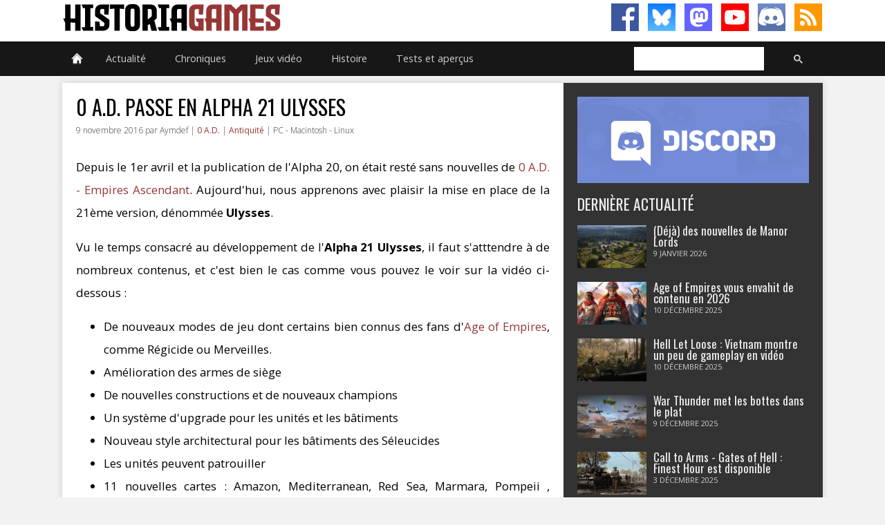

--- FILE ---
content_type: text/html; charset=UTF-8
request_url: https://www.histogames.com/HTML/news/2016/novembre/005-0-ad-passe-en-alpha-21-ulysses.php
body_size: 12643
content:
<!DOCTYPE HTML>
<html lang="fr"><!-- InstanceBegin template="/Templates/modele_news.dwt.php" codeOutsideHTMLIsLocked="false" -->
<head>
<!-- Matomo -->
<script>
  var _paq = window._paq = window._paq || [];
  /* tracker methods like "setCustomDimension" should be called before "trackPageView" */
  _paq.push(['trackPageView']);
  _paq.push(['enableLinkTracking']);
  (function() {
    var u="//www.histogames.com/analytics/";
    _paq.push(['setTrackerUrl', u+'matomo.php']);
    _paq.push(['setSiteId', '1']);
    var d=document, g=d.createElement('script'), s=d.getElementsByTagName('script')[0];
    g.async=true; g.src=u+'matomo.js'; s.parentNode.insertBefore(g,s);
  })();
</script>
<!-- End Matomo Code -->
<!-- InstanceBeginEditable name="doctitle" -->
<title>HistoriaGames - Actualité - 0 A.D. passe en Alpha 21 Ulysses</title>
<!-- InstanceEndEditable -->
<meta charset="utf-8">
<meta name="viewport" id="meta-viewport" content="width=device-width, initial-scale=1.0">
<meta name="theme-color" content="#983635">
<meta name="keywords" content="">
<meta name="robots" content="index, follow, max-snippet:-1" />
<meta name="google-site-verification" content="GPgjq1XrJiWO2bmiT5apmlhd3nea7RQZCFUFNkSVYSw">
<meta property="fb:app_id" content="247837565330417">
<meta property="fb:admins" content="100002571899224">
<meta property="fb:pages" content="331336703546920" />
<meta property="og:site_name" content="HistoriaGames.com">
<meta property="og:type" content="website">
<link rel="shortcut icon" type="image/x-icon" href="/favicon-v2.ico" />
<link rel="icon" type="image/png" sizes="16x16" href="/favicon-v2-16x16.png">
<link rel="icon" type="image/png" sizes="32x32" href="/favicon-v2-32x32.png">
<link rel="icon" type="image/png" sizes="96x96" href="/favicon-v2-96x96.png">
<meta name="twitter:site" content="@HistoriaGames">
<link rel="alternate" type="application/rss+xml" title="HistoriaGames (RSS)" href="https://www.histogames.com/news.xml">
<link href="../../../../css/version-2.0/main.css" rel="stylesheet" type="text/css">

<!-- InstanceBeginEditable name="head" -->
<meta name="description" content="Depuis le 1er avril et la publication de l'Alpha 20, on était resté sans nouvelles de 0 A.D. - Empires Ascendant. Aujourd'hui, nous apprenons avec plaisir la mise en place de la 21ème version, dénommée Ulysses."/>
<meta property="og:description" content="Depuis le 1er avril et la publication de l'Alpha 20, on était resté sans nouvelles de 0 A.D. - Empires Ascendant. Aujourd'hui, nous apprenons avec plaisir la mise en place de la 21ème version, dénommée Ulysses."/>
<meta property="og:type" content="game"/>
<meta property="og:site_name" content="HistoriaGames.com"/>
<meta property="fb:admins" content="100002571899224"/>
<meta property="fb:app_id" content="247837565330417"/>
<meta property="og:title" content="0 A.D passe en Alpha 21 Ulysses"/>
<meta property="og:url" content="http://www.histogames.com/HTML/news/2016/novembre/005-0-ad-passe-en-alpha-21-ulysses.php"/>
<meta property="og:image" content="http://www.histogames.com/images/news/novembre2016/005/big.jpg"/>
<!-- InstanceEndEditable -->
<script>
function MM_goToURL() { //v3.0
  var i, args=MM_goToURL.arguments; document.MM_returnValue = false;
  for (i=0; i<(args.length-1); i+=2) eval(args[i]+".location='"+args[i+1]+"'");
}
</script>
<!-- InstanceParam name="big-image" type="boolean" value="true" -->
</head>

<body>
<script>
function MM_goToURL() { //v3.0
  var i, args=MM_goToURL.arguments; document.MM_returnValue = false;
  for (i=0; i<(args.length-1); i+=2) eval(args[i]+".location='"+args[i+1]+"'");
}
</script>

<div id="header">
  <div id="header-content">
    <div id="title_header">
      <h1 onClick="MM_goToURL('parent','https://www.histogames.com/index.php');return document.MM_returnValue">HistoriaGames, le site sur les jeux vidéo historiques</h1>
    </div>
    <div class="subscribe-rs">
      <ul>
        <li><a class="facebook" href="https://www.facebook.com/HistoriaGames/" target="_blank"></a></li>
        <li><a class="bluesky" href="https://bsky.app/profile/historiagames.bsky.social" target="_blank"></a></li>
        <li><a class="mastodon" rel="me" href="https://piaille.fr/@HistoriaGames" target="_blank"></a></li>
        <li><a class="youtube" href="https://www.youtube.com/channel/UClIkyxpvtPJnJsL-LjMvDJg?sub_confirmation=1" target="_blank"></a></li>
        <li><a class="discord" href="https://discord.gg/tGDny2hxyN" target="_blank"></a></li>
        <li><a class="rss" href="https://www.histogames.com/news.xml" target="_blank"></a></li>
      </ul>
    </div>
  </div>
</div>
<div id="top">
  <nav id="topmenu">
    <ul id="menu">
      <li><a href="https://www.histogames.com/index.php" class="drop menu_accueil"></a><!-- Begin Home Item -->
        
        <div class="dropdown_2columns bloc_accueil"><!-- Begin 2 columns container -->
          
          <div class="col_2">
            <h3>Bienvenue sur HistoriaGames !</h3>
          </div>
          <div class="col_2">
            <p>HistoriaGames a pour mission : vous aider à trouver les jeux vidéo selon votre période historique préférée, référencer tous les jeux vidéo historiques, rassembler une communauté autour du thème de l'Histoire et des jeux vidéo, tester la plupart des jeux vidéo historiques, traiter l'Histoire à travers les jeux vidéo.</p>
          </div>
          <div class="col_2">
            <h4>Recrutement</h4>
          </div>
          <div class="col_1"><img src="https://www.histogames.com/images/thumb-recrutement.jpg" alt="Recrutement d'HistoriaGames" width="150" height="62" title="Recrutement d'HistoriaGames" /></div>
          <div class="col_1 recruit">
            <p>Si vous souhaitez participer à l'aventure d'HistoriaGames, <a href="https://www.histogames.com/HTML/recrutement.php">rendez-vous sur notre page de recrutement !</a></p>
          </div>
        </div>
        <!-- End 2 columns container --> 
        
      </li>
      <!-- End Home Item -->
      
      <li><a href="https://www.histogames.com/HTML/actualite.php" class="drop">Actualité</a>
        <div class="dropdown_5columns bloc_article">
          <div class="col_5">
            <h3>Actualité des jeux vidéos, films, séries, documentaires et livres historiques</h3>
          </div>
          <div class="col_1 article">
            <h4>Actus des Jeux vidéo historiques</h4>
            <ul>
              <li><a href="https://www.histogames.com/HTML/news/sorties.php" class="">Dernières sorties</a></li>
              <li><a href="https://www.histogames.com/HTML/news/type/annonce.php">Annonces</a></li>
              <li><a href="https://www.histogames.com/HTML/news/type/information.php">Informations</a></li>
              <li><a href="https://www.histogames.com/HTML/news/type/interview.php">Interviews</a></li>
              <li><a href="https://www.histogames.com/HTML/news/type/financement.php">Financement participatif</a></li>
              <li><a href="https://www.histogames.com/HTML/news/type/video.php">Vidéos et images</a></li>
              <li><a href="https://www.histogames.com/HTML/news/type/beta.php">Béta</a></li>
              <li><a href="https://www.histogames.com/HTML/news/type/patch.php">Patchs</a></li>
            </ul>
          </div>
          <div class="col_1 article membre">
            <h4>Membres</h4>
            <ul>
              <li><a href="https://www.histogames.com/HTML/membres/aymdef.php">Aymdef</a></li>
              <li><a href="https://www.histogames.com/HTML/membres/witz.php">Witz</a></li>
              <li><a href="https://www.histogames.com/HTML/membres/cernunnos.php">Cernunnos</a></li>
              <li><a href="https://www.histogames.com/HTML/membres/ralta.php">Ralta</a></li>
            </ul>
          </div>
          <div class="col_1 article">
            <h4>Audiovisuel</h4>
            <ul>
              <li><a href="https://www.histogames.com/HTML/news/type/film.php">Actus des Films historiques</a></li>
              <li><a href="https://www.histogames.com/HTML/news/type/serie.php">Actus des Séries télévisées historiques</a></li>
              <li><a href="https://www.histogames.com/HTML/news/type/documentaire.php">Actus des Documentaires sur l'Histoire</a></li>
              <li><a href="https://www.histogames.com/HTML/audiovisuel/films-historiques.php">Critique et analyse de films historiques</a></li>
              <li><a href="https://www.histogames.com/HTML/audiovisuel/series-historiques.php">Critique et analyse des séries historiques</a></li>
            </ul>
          </div>
          <div class="col_1 article">
            <h4>Littérature</h4>
            <ul>
              <li><a href="https://www.histogames.com/HTML/news/type/litterature.php">Actus des Livres sur l'Histoire</a></li>
              <li><a href="https://www.histogames.com/HTML/litterature/critiques.php">Critique de livres sur l'Histoire</a></li>
            </ul>
          </div>
          <div class="col_1 article">
            <h4>HistoriaGames</h4>
            <ul>
              <li><a href="https://www.histogames.com/HTML/news/type/historiagames.php" class="">Actualité du site et des partenaires</a></li>
              <li><a href="https://www.histogames.com/HTML/news/type/concours.php" class="">Concours</a></li>
            </ul>
          </div>
          <div class="col_5">
            <h3>Nos dernières news</h3>
          </div>
          <div class="col_1 bloc_actus">
            <div class="actus" onClick="MM_goToURL('parent','https://www.histogames.com/HTML/chronique/au-coin-du-mod/030-janvier-2026.php');return document.MM_returnValue"><h4 class="titre_actus"><a href="https://www.histogames.com/HTML/chronique/au-coin-du-mod/030-janvier-2026.php">Au coin du mod n°30 - Janvier 2026</a></h4><p class="text_news black_box">Nous vous présentons chaque mois trois mods de jeux qui permettent d'en améliorer notablement le gameplay, d'ajouter du contenu, ou tout simplement d'en modifier une partie, et dont il serait dommage de passer à côté.</p></div><div class="actus" onClick="MM_goToURL('parent','https://www.histogames.com/HTML/news/2026/janvier/03-du-gameplay-pour-le-remaster-de-corsairs.php');return document.MM_returnValue"><h4 class="titre_actus"><a href="https://www.histogames.com/HTML/news/2026/janvier/03-du-gameplay-pour-le-remaster-de-corsairs.php">Du gameplay pour le remaster de Corsairs</a></h4><p class="text_news black_box">Nous l’annoncions récemment dans nos colonnes, Microïds s’est piqué de sortir très prochainement un remaster de l’excellent Corsairs, qu’ils avaient publié en 1999.</p></div><div class="actus" onClick="MM_goToURL('parent','https://www.histogames.com/HTML/news/2026/janvier/02-strategos-attendu-le-20-janvier.php');return document.MM_returnValue"><h4 class="titre_actus"><a href="https://www.histogames.com/HTML/news/2026/janvier/02-strategos-attendu-le-20-janvier.php">Strategos attendu le 20 janvier</a></h4><p class="text_news black_box">Strategos, le jeu de stratégie en temps réel axé sur les guerres à grande échelle de l’Antiquité, sera lancé en accès anticipé le 20 janvier.</p></div><div class="actus" onClick="MM_goToURL('parent','https://www.histogames.com/HTML/news/2026/janvier/01-deja-des-nouvelles-de-manor-lords.php');return document.MM_returnValue"><h4 class="titre_actus"><a href="https://www.histogames.com/HTML/news/2026/janvier/01-deja-des-nouvelles-de-manor-lords.php">(Déjà) des nouvelles de Manor Lords</a></h4><p class="text_news black_box">Slavic Magic, le développeur du city builder médiéval ultime Manor Lords, avait terminé l'année en beauté en sortant ENFIN sa mise à jour tant attendue.</p></div><div class="actus" onClick="MM_goToURL('parent','https://www.histogames.com/HTML/chronique/au-coin-du-mod/029-decembre-2025.php');return document.MM_returnValue"><h4 class="titre_actus"><a href="https://www.histogames.com/HTML/chronique/au-coin-du-mod/029-decembre-2025.php">Au coin du mod n°29 - Décembre 2025</a></h4><p class="text_news black_box">Nous vous présentons chaque mois trois mods de jeux qui permettent d'en améliorer notablement le gameplay, d'ajouter du contenu, ou tout simplement d'en modifier une partie, et dont il serait dommage de passer à côté.</p></div>          </div>
        </div>
      </li>
      <li><a href="https://www.histogames.com/HTML/chronique.php" class="drop">Chroniques</a>
        <div class="dropdown_5columns bloc_chronique">
          <div class="col_5">
            <h3>Nos chroniques</h3>
          </div>
          <div class="col_1 article">
            <h4>Sur les jeux vidéo historiques</h4>
            <ul>
              <li><a href="https://www.histogames.com/HTML/chronique/chroniques-des-trois-royaumes/chapitre-001.php">Chronique des Trois Royaumes</a></li>
              <li><a href="https://www.histogames.com/HTML/chronique/a-la-decouverte.php">&Agrave; la découverte de...</a></li>
              <li><a href="https://www.histogames.com/HTML/chronique/l-histoire-sur-un-plateau.php">L'Histoire sur un plateau</a></li>
              <li><a href="https://www.histogames.com/HTML/chronique/les-guides-de-historiagames.php">Les guides d'HistoriaGames</a></li>
            </ul>
          </div>
          <div class="col_1 article">
            <h4>Sur l'Histoire</h4>
            <ul>
              <li><a href="https://www.histogames.com/HTML/chronique/l-histoire-en-bulles.php">L'Histoire en bulles</a></li>
              <li><a href="https://www.histogames.com/HTML/chronique/curiosites-historiques.php">Curiosités historiques</a></li>
              <li><a href="https://www.histogames.com/HTML/chronique/historiarecords.php">HistoriaRecords</a></li>
              <li><a href="https://www.histogames.com/HTML/chronique/analyse-d-une-oeuvre.php">Analyse d'une oeuvre</a></li>
            </ul>
          </div>
          <div class="col_1 article">
            <h4>Nos Let's Play</h4>
            <ul>
              <li><a href="https://www.histogames.com/HTML/chronique/hammer-et-l-empire.php">Mount and Blade : Warband</a></li>
              <li><a href="https://www.histogames.com/HTML/chronique/renovatio-imperii.php">Europa Universalis IV</a></li>
              <li><a href="https://www.histogames.com/HTML/inventaire/fiche/serie/hearts-of-iron/hearts-of-iron-4/lets-play.php">Hearts of Iron IV</a></li>
            </ul>
          </div>
          <div class="col_5">
            <h3>Nos dernières chroniques</h3>
          </div>
          <div class="col_1 bloc_actus">
            <div class="actus" onClick="MM_goToURL('parent','https://www.histogames.com/HTML/chronique/au-coin-du-mod/030-janvier-2026.php');return document.MM_returnValue"><h4 class="titre_actus"><a href="https://www.histogames.com/HTML/chronique/au-coin-du-mod/030-janvier-2026.php">Au coin du mod n°30 - Janvier 2026</a></h4><p class="text_news black_box">Nous vous présentons chaque mois trois mods de jeux qui permettent d'en améliorer notablement le gameplay, d'ajouter du contenu, ou tout simplement d'en modifier une partie, et dont il serait dommage de passer à côté.</p></div><div class="actus" onClick="MM_goToURL('parent','https://www.histogames.com/HTML/chronique/au-coin-du-mod/029-decembre-2025.php');return document.MM_returnValue"><h4 class="titre_actus"><a href="https://www.histogames.com/HTML/chronique/au-coin-du-mod/029-decembre-2025.php">Au coin du mod n°29 - Décembre 2025</a></h4><p class="text_news black_box">Nous vous présentons chaque mois trois mods de jeux qui permettent d'en améliorer notablement le gameplay, d'ajouter du contenu, ou tout simplement d'en modifier une partie, et dont il serait dommage de passer à côté.</p></div><div class="actus" onClick="MM_goToURL('parent','https://www.histogames.com/HTML/chronique/au-coin-du-mod/028-novembre-2025.php');return document.MM_returnValue"><h4 class="titre_actus"><a href="https://www.histogames.com/HTML/chronique/au-coin-du-mod/028-novembre-2025.php">Au coin du mod n°28 - Novembre 2025</a></h4><p class="text_news black_box">Nous vous présentons chaque mois trois mods de jeux qui permettent d'en améliorer notablement le gameplay, d'ajouter du contenu, ou tout simplement d'en modifier une partie, et dont il serait dommage de passer à côté.</p></div><div class="actus" onClick="MM_goToURL('parent','https://www.histogames.com/HTML/chronique/au-coin-du-mod/027-octobre-2025.php');return document.MM_returnValue"><h4 class="titre_actus"><a href="https://www.histogames.com/HTML/chronique/au-coin-du-mod/027-octobre-2025.php">Au coin du mod n°27 - Octobre 2025</a></h4><p class="text_news black_box">Nous vous présentons chaque mois trois mods de jeux qui permettent d'en améliorer notablement le gameplay, d'ajouter du contenu, ou tout simplement d'en modifier une partie, et dont il serait dommage de passer à côté.</p></div><div class="actus" onClick="MM_goToURL('parent','https://www.histogames.com/HTML/chronique/au-coin-du-mod/026-septembre-2025.php');return document.MM_returnValue"><h4 class="titre_actus"><a href="https://www.histogames.com/HTML/chronique/au-coin-du-mod/026-septembre-2025.php">Au coin du mod n°26 - Septembre 2025</a></h4><p class="text_news black_box">Nous vous présentons chaque mois trois mods de jeux qui permettent d'en améliorer notablement le gameplay, d'ajouter du contenu, ou tout simplement d'en modifier une partie, et dont il serait dommage de passer à côté.</p></div>          </div>
        </div>
        <!-- End 5 columns container --> 
        
      </li>
      <li><a href="https://www.histogames.com/HTML/inventaire.php" class="drop">Jeux vidéo</a><!-- Begin 4 columns Item -->
        
        <div class="dropdown_4columns bloc_inventaire"><!-- Begin 4 columns container -->
          
          <div class="col_4">
            <h3>Inventaire des jeux vidéos historiques</h3>
          </div>
          <div class="col_1 inv">
            <h4>Par périodes historiques</h4>
            <ul>
              <li><a href="https://www.histogames.com/HTML/inventaire/periodes-historiques/prehistoire.php">Préhistoire</a></li>
              <li><a href="https://www.histogames.com/HTML/inventaire/periodes-historiques/antiquite.php">Antiquité</a></li>
              <li><a href="https://www.histogames.com/HTML/inventaire/periodes-historiques/moyen-age.php">Moyen-âge</a></li>
              <li><a href="https://www.histogames.com/HTML/inventaire/periodes-historiques/epoque-moderne.php">Époque moderne</a></li>
              <li><a href="https://www.histogames.com/HTML/inventaire/periodes-historiques/epoque-contemporaine.php">Époque contemporaine</a></li>
              <li><a href="https://www.histogames.com/HTML/inventaire/periodes-historiques/toutes-epoques-confondues.php">Toutes époques confondues</a></li>
            </ul>
          </div>
          <div class="col_1 inv">
            <h4>Antiquité</h4>
            <ul>
              <li><a href="https://www.histogames.com/HTML/inventaire/periodes-historiques/antiquite/egypte-antique.php">Égypte ancienne</a></li>
              <li><a href="https://www.histogames.com/HTML/inventaire/periodes-historiques/antiquite/chine-ancienne.php">Chine ancienne</a></li>
              <li><a href="https://www.histogames.com/HTML/inventaire/periodes-historiques/antiquite/rome-antique.php">Rome antique</a></li>
              <li><a href="https://www.histogames.com/HTML/inventaire/periodes-historiques/antiquite/guerre-du-peloponnese.php">Guerre du Péloponnèse</a></li>
              <li><a href="https://www.histogames.com/HTML/inventaire/periodes-historiques/antiquite/guerres-mediques.php">Guerres médiques</a></li>
              <li><a href="https://www.histogames.com/HTML/inventaire/periodes-historiques/antiquite/conquetes-d-alexandre-le-grand.php">Conquêtes d'Alexandre le Grand</a></li>
              <li><a href="https://www.histogames.com/HTML/inventaire/periodes-historiques/antiquite/guerres-puniques.php">Guerres puniques</a></li>
              <li><a href="https://www.histogames.com/HTML/inventaire/periodes-historiques/antiquite/conquetes-romaines.php">Conquêtes romaines</a></li>
              <li><a href="https://www.histogames.com/HTML/inventaire/periodes-historiques/antiquite/trois-royaumes.php">Trois royaumes</a></li>
              <li><a href="https://www.histogames.com/HTML/inventaire/periodes-historiques/antiquite/invasions-barbares.php">Invasions barbares</a></li>
            </ul>
          </div>
          <div class="col_1 inv">
            <h4>Moyen-âge</h4>
            <ul>
              <li><a href="https://www.histogames.com/HTML/inventaire/periodes-historiques/moyen-age/invasions-des-vikings.php">Invasions des Vikings</a></li>
              <li><a href="https://www.histogames.com/HTML/inventaire/periodes-historiques/moyen-age/invasions-des-mongols.php">Invasions des Mongols</a></li>
              <li><a href="https://www.histogames.com/HTML/inventaire/periodes-historiques/moyen-age/croisades.php">Les Croisades</a></li>
              <li><a href="https://www.histogames.com/HTML/inventaire/periodes-historiques/moyen-age/guerre-d-independance-ecossaise.php">Guerre d'indépendance écossaise</a></li>
              <li><a href="https://www.histogames.com/HTML/inventaire/periodes-historiques/moyen-age/guerre-de-cent-ans.php">Guerre de Cent Ans</a></li>
              <li><a href="https://www.histogames.com/HTML/inventaire/periodes-historiques/moyen-age/guerre-des-deux-roses.php">Guerre des Deux Roses</a></li>
            </ul>
          </div>
          <div class="col_1 inv">
            <h4>Époque modere</h4>
            <ul>
              <li><a href="https://www.histogames.com/HTML/inventaire/periodes-historiques/epoque-moderne/la-conquista.php">La Conquista</a></li>
              <li><a href="https://www.histogames.com/HTML/inventaire/periodes-historiques/epoque-moderne/sengoku-jidai.php">Sengoku Jidai</a></li>
              <li><a href="https://www.histogames.com/HTML/inventaire/periodes-historiques/epoque-moderne/guerre-de-trente-ans.php">Guerre de Trente Ans</a></li>
              <li><a href="https://www.histogames.com/HTML/inventaire/periodes-historiques/epoque-moderne/guerre-du-nord.php">Guerre du Nord</a></li>
              <li><a href="https://www.histogames.com/HTML/inventaire/periodes-historiques/epoque-moderne/guerre-de-succession-d-espagne.php">Guerre de Succession d'Espagne</a></li>
              <li><a href="https://www.histogames.com/HTML/inventaire/periodes-historiques/epoque-moderne/guerre-de-sept-ans.php">Guerre de Sept Ans</a></li>
              <li><a href="https://www.histogames.com/HTML/inventaire/periodes-historiques/epoque-moderne/guerre-d-independance-americaine.php">Guerre d'indépendance américaine</a></li>
              <li><a href="https://www.histogames.com/HTML/inventaire/periodes-historiques/epoque-moderne/revolution-francaise.php">Révolution française</a></li>
              <li><a href="https://www.histogames.com/HTML/inventaire/periodes-historiques/epoque-moderne/guerres-napoleoniennes.php">Guerres napoléoniennes</a></li>
            </ul>
          </div>
          <div class="col_1 inv">
            <h4>Époque contemporaine</h4>
            <ul>
              <li><a href="https://www.histogames.com/HTML/inventaire/periodes-historiques/epoque-contemporaine/revolution-texane.php">Révolution texane</a></li>
              <li><a href="https://www.histogames.com/HTML/inventaire/periodes-historiques/epoque-contemporaine/guerre-de-secession.php">Guerre de Sécession</a></li>
              <li><a href="https://www.histogames.com/HTML/inventaire/periodes-historiques/epoque-contemporaine/guerre-franco-prussienne.php">Guerre franco-allemande</a></li>
              <li><a href="https://www.histogames.com/HTML/inventaire/periodes-historiques/epoque-contemporaine/guerre-anglo-zouloue.php">Guerre anglo-zouloue</a></li>
              <li><a href="https://www.histogames.com/HTML/inventaire/periodes-historiques/epoque-contemporaine/guerre-russo-japonaise.php">Guerre russo-japonaise</a></li>
              <li><a href="https://www.histogames.com/HTML/inventaire/periodes-historiques/epoque-contemporaine/premiere-guerre-mondiale.php">Première Guerre mondiale</a></li>
              <li><a href="https://www.histogames.com/HTML/inventaire/periodes-historiques/epoque-contemporaine/guerre-civile-espagnole.php">Guerre civile espagnole</a></li>
              <li><a href="https://www.histogames.com/HTML/inventaire/periodes-historiques/epoque-contemporaine/seconde-guerre-mondiale.php">Seconde Guerre mondiale</a></li>
              <li><a href="https://www.histogames.com/HTML/inventaire/periodes-historiques/epoque-contemporaine/guerre-froide.php">Guerre Froide</a></li>
              <li><a href="https://www.histogames.com/HTML/inventaire/periodes-historiques/epoque-contemporaine/conflits-modernes.php">Conflits modernes</a></li>
            </ul>
          </div>
          <div class="col_1 inv">
            <h4>Mythes et légendes</h4>
            <ul>
              <li><a href="https://www.histogames.com/HTML/inventaire/mythes-legendes/mythologie-egyptienne.php">Mythologie égyptienne</a></li>
              <li><a href="https://www.histogames.com/HTML/inventaire/mythes-legendes/mythologie-greco-romaine.php">Mythologie gréco-romaine</a></li>
              <li><a href="https://www.histogames.com/HTML/inventaire/mythes-legendes/mythologie-germano-nordique.php">Mythologie germano-nordique</a></li>
              <li><a href="https://www.histogames.com/HTML/inventaire/mythes-legendes/mythologie-orientale.php">Mythologie orientale</a></li>
              <li><a href="https://www.histogames.com/HTML/inventaire/mythes-legendes/mythologie-amerindienne.php">Mythologie amérindienne</a></li>
              <li><a href="https://www.histogames.com/HTML/inventaire/mythes-legendes/les-milles-et-une-nuits.php">Les Mille et Une Nuits</a></li>
              <li><a href="https://www.histogames.com/HTML/inventaire/mythes-legendes/les-legendes-arthuriennes.php">Les légendes arthuriennes</a></li>
              <li><a href="https://www.histogames.com/HTML/inventaire/mythes-legendes/piraterie.php">Piraterie</a></li>
              <li><a href="https://www.histogames.com/HTML/inventaire/mythes-legendes/western.php">Western</a></li>
              <li><a href="https://www.histogames.com/HTML/inventaire/mythes-legendes/mafia.php">Mafia</a></li>
            </ul>
          </div>
          <div class="col_1 inv2">
            <h4>Par genre</h4>
            <ul>
              <li><a href="https://www.histogames.com/HTML/inventaire/classement-genre/action-aventure.php">Action-aventure</a></li>
              <li><a href="https://www.histogames.com/HTML/inventaire/classement-genre/action.php">Action</a></li>
              <li><a href="https://www.histogames.com/HTML/inventaire/classement-genre/aventure.php">Aventure</a></li>
              <li><a href="https://www.histogames.com/HTML/inventaire/classement-genre/jeu-de-role.php">Jeu de rôle</a></li>
              <li><a href="https://www.histogames.com/HTML/inventaire/classement-genre/reflexion.php">Réflexion</a></li>
              <li><a href="https://www.histogames.com/HTML/inventaire/classement-genre/simulation.php">Simulation</a></li>
              <li><a href="https://www.histogames.com/HTML/inventaire/classement-genre/strategie.php">Stratégie</a></li>
              <li><a href="https://www.histogames.com/HTML/inventaire/classement-genre/autres-genres.php">Autres genres</a></li>
            </ul>
          </div>
          <div class="col_1 inv2">
            <h4>Par plateforme</h4>
            <ul>
              <li><a href="https://www.histogames.com/HTML/inventaire/classement-support/pc.php">PC</a></li>
              <li><a href="https://www.histogames.com/HTML/inventaire/classement-support/mac.php">Macintosh</a></li>
              <li><a href="https://www.histogames.com/HTML/inventaire/classement-support/linux.php">Linux</a></li>
              <li><a href="https://www.histogames.com/HTML/inventaire/classement-support/playstation.php">PlayStation</a></li>
              <li><a href="https://www.histogames.com/HTML/inventaire/classement-support/xbox.php">Xbox</a></li>
              <li><a href="https://www.histogames.com/HTML/inventaire/classement-support/nintendo.php">Nintendo</a></li>
            </ul>
          </div>
          <div class="col_1 abc">
            <h4>Par ordre alphabétique</h4>
            <ul>
              <li><a href="https://www.histogames.com/HTML/inventaire/classement-alphabetique/0-9.php">0-9</a></li>
              <li><a href="https://www.histogames.com/HTML/inventaire/classement-alphabetique/A.php">A</a></li>
              <li><a href="https://www.histogames.com/HTML/inventaire/classement-alphabetique/B.php">B</a></li>
              <li><a href="https://www.histogames.com/HTML/inventaire/classement-alphabetique/C.php">C</a></li>
              <li><a href="https://www.histogames.com/HTML/inventaire/classement-alphabetique/D.php">D</a></li>
              <li><a href="https://www.histogames.com/HTML/inventaire/classement-alphabetique/E.php">E</a></li>
              <li><a href="https://www.histogames.com/HTML/inventaire/classement-alphabetique/F.php">F</a></li>
              <li><a href="https://www.histogames.com/HTML/inventaire/classement-alphabetique/G.php">G</a></li>
              <li><a href="https://www.histogames.com/HTML/inventaire/classement-alphabetique/H.php">H</a></li>
              <li><a href="https://www.histogames.com/HTML/inventaire/classement-alphabetique/I.php">I</a></li>
              <li><a href="https://www.histogames.com/HTML/inventaire/classement-alphabetique/J.php">J</a></li>
              <li><a href="https://www.histogames.com/HTML/inventaire/classement-alphabetique/K.php">K</a></li>
              <li><a href="https://www.histogames.com/HTML/inventaire/classement-alphabetique/L.php">L</a></li>
              <li><a href="https://www.histogames.com/HTML/inventaire/classement-alphabetique/M.php">M</a></li>
              <li><a href="https://www.histogames.com/HTML/inventaire/classement-alphabetique/N.php">N</a></li>
              <li><a href="https://www.histogames.com/HTML/inventaire/classement-alphabetique/O.php">O</a></li>
              <li><a href="https://www.histogames.com/HTML/inventaire/classement-alphabetique/P.php">P</a></li>
              <li><a href="https://www.histogames.com/HTML/inventaire/classement-alphabetique/Q.php">Q</a></li>
              <li><a href="https://www.histogames.com/HTML/inventaire/classement-alphabetique/R.php">R</a></li>
              <li><a href="https://www.histogames.com/HTML/inventaire/classement-alphabetique/S.php">S</a></li>
              <li><a href="https://www.histogames.com/HTML/inventaire/classement-alphabetique/T.php">T</a></li>
              <li><a href="https://www.histogames.com/HTML/inventaire/classement-alphabetique/U.php">U</a></li>
              <li><a href="https://www.histogames.com/HTML/inventaire/classement-alphabetique/V.php">V</a></li>
              <li><a href="https://www.histogames.com/HTML/inventaire/classement-alphabetique/W.php">W</a></li>
              <li><a href="https://www.histogames.com/HTML/inventaire/classement-alphabetique/X.php">X</a></li>
              <li><a href="https://www.histogames.com/HTML/inventaire/classement-alphabetique/Y.php">Y</a></li>
              <li><a href="https://www.histogames.com/HTML/inventaire/classement-alphabetique/Z.php">Z</a></li>
              <li></li>
            </ul>
          </div>
        </div>
        <!-- End 4 columns container --> 
        
      </li>
      <li><a href="https://www.histogames.com/HTML/chronologie.php" class="drop">Histoire</a><!-- Begin 4 columns Item -->
        
        <div class="dropdown_4columns bloc_history"><!-- Begin 4 columns container -->
          
          <div class="col_4">
            <h3>Périodes et conflits historiques</h3>
          </div>
          <div class="col_1 hist">
            <h4><a href="https://www.histogames.com/HTML/chronologie/antiquite.php">Antiquité</a></h4>
            <ul>
              <li><a href="https://www.histogames.com/HTML/chronologie/antiquite/egypte-antique.php">Égypte ancienne</a></li>
              <li><a href="https://www.histogames.com/HTML/chronologie/antiquite/chine-ancienne.php">Chine ancienne</a></li>
              <li><a href="https://www.histogames.com/HTML/chronologie/antiquite/les-guerres-mediques.php">Guerres médiques</a></li>
              <li><a href="https://www.histogames.com/HTML/chronologie/antiquite/guerre-du-peloponnese.php">Guerre du Péloponnèse</a></li>
              <li><a href="https://www.histogames.com/HTML/chronologie/antiquite/les-conquetes-alexandre-le-grand.php">Conquêtes d'Alexandre le Grand</a></li>
              <li><a href="https://www.histogames.com/HTML/chronologie/antiquite/les-guerres-puniques.php">Guerres puniques</a></li>
              <li><a href="https://www.histogames.com/HTML/chronologie/antiquite/les-conquetes-romaines.php">Conquêtes romaines</a></li>
              <li><a href="https://www.histogames.com/HTML/chronologie/antiquite/les-trois-royaumes.php">Trois royaumes</a></li>
              <li><a href="https://www.histogames.com/HTML/chronologie/antiquite/les-invasions-barbares.php">Invasions barbares</a></li>
            </ul>
          </div>
          <div class="col_1 hist">
            <h4><a href="https://www.histogames.com/HTML/chronologie/moyen-age.php">Moyen-âge</a></h4>
            <ul>
              <li><a href="https://www.histogames.com/HTML/chronologie/moyen_age/invasions-vikings.php">Invasions des Vikings</a></li>
              <li><a href="https://www.histogames.com/HTML/chronologie/moyen_age/invasions-mongols.php">Invasions des Mongols</a></li>
              <li><a href="https://www.histogames.com/HTML/chronologie/moyen_age/les-croisades.php">Croisades</a></li>
              <li><a href="https://www.histogames.com/HTML/chronologie/moyen_age/guerre-independance-ecossaise.php">Guerres d'indépendance de l'Écosse</a></li>
              <li><a href="https://www.histogames.com/HTML/chronologie/moyen_age/guerre-de-100-ans.php">Guerre de Cent Ans</a></li>
              <li><a href="https://www.histogames.com/HTML/chronologie/moyen_age/guerre-des-2-roses.php">Guerre des Deux-Roses</a></li>
            </ul>
          </div>
          <div class="col_1 hist">
            <h4><a href="https://www.histogames.com/HTML/chronologie/epoque-moderne.php">Époque moderne</a></h4>
            <ul>
              <li><a href="https://www.histogames.com/HTML/chronologie/epoque_moderne/conquete-amerique.php">Conquista</a></li>
              <li><a href="https://www.histogames.com/HTML/chronologie/epoque_moderne/sengoku-jidai-resume.php">Sengoku Jidai</a></li>
              <li><a href="https://www.histogames.com/HTML/chronologie/epoque_moderne/guerre-de-trente-ans.php">Guerre de Trente Ans</a></li>
              <li><a href="https://www.histogames.com/HTML/chronologie/epoque_moderne/guerre-du-nord.php">Guerre du Nord</a></li>
              <li><a href="https://www.histogames.com/HTML/chronologie/epoque_moderne/guerre-de-succession-espagne.php">Guerre de succession d'Espagne</a></li>
              <li><a href="https://www.histogames.com/HTML/chronologie/epoque_moderne/guerre-de-sept-ans.php">Guerre de Sept Ans</a></li>
              <li><a href="https://www.histogames.com/HTML/chronologie/epoque_moderne/guerre-independance-americaine.php">Guerre d'indépendance américaine</a></li>
              <li><a href="https://www.histogames.com/HTML/chronologie/epoque_moderne/revolution-francaise.php">Révolution française</a></li>
              <li><a href="https://www.histogames.com/HTML/chronologie/epoque_moderne/guerres-napoleoniennes.php">Guerres napoléoniennes</a></li>
            </ul>
          </div>
          <div class="col_1 hist">
            <h4><a href="https://www.histogames.com/HTML/chronologie/epoque-contemporaine.php">Époque contemporaine</a></h4>
            <ul>
              <li><a href="https://www.histogames.com/HTML/chronologie/epoque_contemporaine/revolution-texanne.php">Révolution texane</a></li>
              <li><a href="https://www.histogames.com/HTML/chronologie/epoque_contemporaine/guerre-de-secession.php">Guerre de sécession</a></li>
              <li><a href="https://www.histogames.com/HTML/chronologie/epoque_contemporaine/guerre-franco-prussienne.php">Guerre franco-allemande</a></li>
              <li><a href="https://www.histogames.com/HTML/chronologie/epoque_contemporaine/guerre-anglo-zouloue.php">Guerre anglo-zouloue</a></li>
              <li><a href="https://www.histogames.com/HTML/chronologie/epoque_contemporaine/guerre-russo-japonaise.php">Guerre russo-japonaise</a></li>
              <li><a href="https://www.histogames.com/HTML/chronologie/epoque_contemporaine/premiere-guerre-mondiale.php">Première Guerre mondiale</a></li>
              <li><a href="https://www.histogames.com/HTML/chronologie/epoque_contemporaine/guerre-civile-espagnole.php">Guerre civile espagnole</a></li>
              <li><a href="https://www.histogames.com/HTML/chronologie/epoque_contemporaine/deuxieme-guerre-mondiale.php">Seconde Guerre mondiale</a></li>
              <li><a href="https://www.histogames.com/HTML/chronologie/epoque_contemporaine/guerre-froide.php">Guerre froide</a></li>
              <li><a href="https://www.histogames.com/HTML/chronologie/epoque_contemporaine/conflits-modernes.php">Conflits modernes</a></li>
            </ul>
          </div>
          <div class="col_5">
            <h3>Nos dernières news</h3>
          </div>
          <div class="col_1 bloc_actus">
            <div class="actus" onClick="MM_goToURL('parent','https://www.histogames.com/HTML/chronologie/articles/0224-l-inrap-lance-la-plateforme-archipel.php');return document.MM_returnValue"><h4 class="titre_actus"><a href="https://www.histogames.com/HTML/chronologie/articles/0224-l-inrap-lance-la-plateforme-archipel.php">L'Inrap lance la plateforme Archipel</a></h4><p class="text_news black_box">Depuis le 4 mars dernier, l'Inrap a mis en ligne ARCHIPEL, une plate-forme numérique fort bien pensée qui centralise toutes les données de fouilles archéologiques.</p></div><div class="actus" onClick="MM_goToURL('parent','https://www.histogames.com/HTML/chronologie/articles/0223-l-egypte-decouvre-le-tombeau-de-thoutmosis-ii.php');return document.MM_returnValue"><h4 class="titre_actus"><a href="https://www.histogames.com/HTML/chronologie/articles/0223-l-egypte-decouvre-le-tombeau-de-thoutmosis-ii.php">L'Égypte découvre le tombeau de Thoutmôsis II</a></h4><p class="text_news black_box">Une équipe archéologique composée de scientifiques britanniques et égyptiens ont réussi à dénicher la tombe de Thoutmôsis II.</p></div><div class="actus" onClick="MM_goToURL('parent','https://www.histogames.com/HTML/chronologie/articles/0222-des-gaulois-qui-passaient-l-eternite-assis.php');return document.MM_returnValue"><h4 class="titre_actus"><a href="https://www.histogames.com/HTML/chronologie/articles/0222-des-gaulois-qui-passaient-l-eternite-assis.php">Des Gaulois qui passaient l'éternité assis</a></h4><p class="text_news black_box">À Dijon, lors des fouilles récentes, les archéologues ont mis au jour au cours de l'automne dernier, toute une nécropole celtique présentant d'étranges particularités.</p></div><div class="actus" onClick="MM_goToURL('parent','https://www.histogames.com/HTML/chronologie/articles/0221-pompei-revele-un-superbe-complexe-thermal.php');return document.MM_returnValue"><h4 class="titre_actus"><a href="https://www.histogames.com/HTML/chronologie/articles/0221-pompei-revele-un-superbe-complexe-thermal.php">Pompéi révèle un superbe complexe thermal</a></h4><p class="text_news black_box">Des fouilles ont révélé un bloc d'habitation entier de Pompéi, comprenant une blanchisserie, une boulangerie ainsi qu'une immense et luxueuse domus privée, dans lequel a été mis au jour un système de complexe thermal.</p></div><div class="actus" onClick="MM_goToURL('parent','https://www.histogames.com/HTML/chronologie/articles/0220-decouverte-d-une-piece-perdue-d-euripide.php');return document.MM_returnValue"><h4 class="titre_actus"><a href="https://www.histogames.com/HTML/chronologie/articles/0220-decouverte-d-une-piece-perdue-d-euripide.php">Découverte d'une pièce perdue d’Euripide</a></h4><p class="text_news black_box">Nous apprenons par la voix de deux chercheurs américains de l'université de Boulder, au Colorado, que des extraits totalement inconnus jusqu'ici de deux pièces de théâtre d'Euripide ont été découverts.</p></div>          </div>
        </div>
        <!-- End 4 columns container --> 
        
      </li>
      <li><a href="https://www.histogames.com/HTML/test.php" class="drop">Tests et aperçus</a><!-- Begin 3 columns Item -->
        
        <div class="dropdown_3columns bloc_critique"><!-- Begin 3 columns container -->
          
          <div class="col_4">
            <h3>Nos tests et aperçus de jeux vidéo historiques</h3>
          </div>
          <div class="col_1 test">
            <h4>Tests par thème</h4>
            <ul>
              <li><a href="https://www.histogames.com/HTML/test/antiquite.php">Antiquité</a></li>
              <li><a href="https://www.histogames.com/HTML/test/moyen-age.php">Moyen-âge</a></li>
              <li><a href="https://www.histogames.com/HTML/test/epoque-moderne.php">Époque moderne</a></li>
              <li><a href="https://www.histogames.com/HTML/test/epoque-contemporaine.php">Époque contemporaine</a></li>
              <li><a href="https://www.histogames.com/HTML/test/wstern.php">Western</a></li>
              <li><a href="https://www.histogames.com/HTML/test/mythologie-greco-romaine.php">Mythologie gréco-romaine</a></li>
              <li><a href="https://www.histogames.com/HTML/test/mythologie-nordique.php">Mythologie germano-nordique</a></li>
            </ul>
          </div>
          <div class="col_1 test">
            <h4>Tests par genre</h4>
            <ul>
              <li><a href="https://www.histogames.com/HTML/test/action-aventure.php">Action-aventure</a></li>
              <li><a href="https://www.histogames.com/HTML/test/action.php">Action</a></li>
              <li><a href="https://www.histogames.com/HTML/test/aventure.php">Aventure</a></li>
              <li><a href="https://www.histogames.com/HTML/test/rpg.php">Jeu de rôle</a></li>
              <li><a href="https://www.histogames.com/HTML/test/simulation.php">Simulation</a></li>
              <li><a href="https://www.histogames.com/HTML/test/strategie.php">Stratégie</a></li>
            </ul>
          </div>
          <div class="col_1 test">
            <h4>Aperçus de jeux vidéo historiques</h4>
            <ul>
              <li><a href="https://www.histogames.com/HTML/preview/antiquite.php">Antiquité</a></li>
              <li><a href="https://www.histogames.com/HTML/preview/moyen-age.php">Moyen-âge</a></li>
              <li><a href="https://www.histogames.com/HTML/preview/epoque-moderne.php">Époque moderne</a></li>
              <li><a href="https://www.histogames.com/HTML/preview/epoque-contemporaine.php">Époque contemporaine</a></li>
            </ul>
          </div>
          <div class="col_1 test">
            <h4>Top des jeux vidéo historiques</h4>
            <ul>
              <li><a href="https://www.histogames.com/HTML/news/top-et-flop/2019.php">Top et Flop de 2019</a></li>
              <li><a href="https://www.histogames.com/HTML/news/top-et-flop/2018.php">Top et Flop de 2018</a></li>
            </ul>
          </div>
          <div class="col_4">
            <h3>Nos derniers tests</h3>
          </div>
          <div class="col_4">
            <a href="https://www.histogames.com/HTML/test/europa-universalis-v.php"><img src="https://www.histogames.com/images/jaquettes/Europa-universalis/europa-universalis-v.jpg" width="60" height="90" class="img_left imgshadow" title="Europa Universalis V" /></a><a href="https://www.histogames.com/HTML/test/commandos-origins.php"><img src="https://www.histogames.com/images/jaquettes/Commandos/commandos-origins.jpg" width="60" height="90" class="img_left imgshadow" title="Commandos : Origins" /></a><a href="https://www.histogames.com/HTML/test/mafia-the-old-country.php"><img src="https://www.histogames.com/images/jaquettes/Mafia/mafia-the-old-country.jpg" width="60" height="90" class="img_left imgshadow" title="Mafia : The Old Country" /></a><a href="https://www.histogames.com/HTML/test/broken-arrow.php"><img src="https://www.histogames.com/images/jaquettes/b/broken-arrow.jpg" width="60" height="90" class="img_left imgshadow" title="Broken Arrow" /></a><a href="https://www.histogames.com/HTML/test/kingdom-come-deliverance-ii.php"><img src="https://www.histogames.com//images/jaquettes/Kingdom-come/Kingdom_Come_Deliverance_II.jpg" width="60" height="90" class="img_left imgshadow" title="Kingdom Come : Deliverance II" /></a><a href="https://www.histogames.com/HTML/test/workers-and-resources-soviet-republic.php"><img src="https://www.histogames.com/images/jaquettes/w/w&r-soviet-republic.jpg" width="60" height="90" class="img_left imgshadow" title="Workers & Resources : Soviet Republic" /></a><a href="https://www.histogames.com/HTML/test/burden-of-command.php"><img src="https://www.histogames.com/images/jaquettes/b/burden-of-command-bis.jpg" width="60" height="90" class="img_left imgshadow" title="Burden of Command" /></a><a href="https://www.histogames.com/HTML/test/pax-augusta.php"><img src="https://www.histogames.com/images/jaquettes/p/pax-augusta.jpg" width="60" height="90" class="img_left imgshadow" title="Pax Augusta" /></a><a href="https://www.histogames.com/HTML/test/rise-of-the-ronin.php"><img src="https://www.histogames.com/images/jaquettes/r/rise-of-the-ronin.jpg" width="60" height="90" class="img_left imgshadow" title="Rise of the Rōnin" /></a><a href="https://www.histogames.com/HTML/test/civilization-vii.php"><img src="https://www.histogames.com/images/jaquettes/Civilization/Civilization-VII-PC-jaquette.jpg" width="60" height="90" class="img_left imgshadow" title="Civilization VII" /></a>          </div>
        </div>
      </li>
      <li class="menu_right main_search"><script async src="https://cse.google.com/cse.js?cx=000053106682391944895:cb4gdmfkldu"></script>
        <div class="gcse-search"></div>
      </li>
    </ul>
  </nav>
</div><div id="container-global">
  <div id="main_content_5">
    <div id="main-article"><!-- InstanceBeginEditable name="news-bg" -->
        <!-- InstanceEndEditable --> <!-- InstanceBeginEditable name="article" -->
      <div class="contenu_article">
        <h2>0 A.D. passe en Alpha 21 Ulysses</h2>
        <p class="description_article">9 novembre 2016 par Aymdef | <a href="../../../inventaire/fiche/0-9/0-ad.php">0 A.D.</a> | <a href="http://www.histogames.com/HTML/chronologie/antiquite/antiquite.php">Antiquité</a> | PC - Macintosh - Linux</p>
        <div class="article">
          <p>Depuis le 1er avril et la publication de l'Alpha 20, on était resté sans nouvelles de <a href="../../../inventaire/fiche/0-9/0-ad.php">0 A.D. - Empires Ascendant</a>. Aujourd'hui, nous apprenons avec plaisir la mise en place de la 21ème version, dénommée <strong>Ulysses</strong>.</p>
          <p>Vu le temps consacré au développement de l'<strong>Alpha 21 Ulysses</strong>, il faut s'atttendre à de nombreux contenus, et c'est bien le cas comme vous pouvez le voir sur la vidéo ci-dessous :</p>
          <ul>
            <li>De nouveaux modes de jeu dont certains bien connus des fans d'<a href="../../../inventaire/fiche/serie/age-of-empires/age-of-empires.php">Age of Empires</a>, comme Régicide ou Merveilles.</li>
            <li>Amélioration des armes de siège</li>
            <li>De nouvelles constructions et de nouveaux champions</li>
            <li>Un système d'upgrade pour les unités et les bâtiments</li>
            <li>Nouveau style architectural pour les bâtiments des Séleucides</li>
            <li>Les unités peuvent patrouiller</li>
            <li>11 nouvelles cartes : Amazon, Mediterranean, Red Sea, Marmara, Pompeii , Bahrain, Howe Sound, Ngorongoro et Rouen.          </li>
          </ul>
          <p>Plus d'informations sur le site officiel où vous pouvez télécharger gratuitement la version Alpha du jeu de stratégie  : <a href="https://play0ad.com/new-release-0-a-d-alpha-21-ulysses/" target="_blank">https://play0ad.com/new-release-0-a-d-alpha-21-ulysses/</a>.</p>
          <p><iframe width="685" height="385" src="https://www.youtube.com/embed/-0EJRimOuVE" frameborder="0" allowfullscreen></iframe></p>
        </div>
      </div>
      <!-- InstanceEndEditable -->
      <div class="share-50px">
<p>L'article vous a plu ? Parlons-en sur notre serveur Discord !</p>
<ul class="invit-discord">
  <li><a href="https://discord.gg/tGDny2hxyN" target="_blank"></a></li>
</ul>
<p>N'hésitez pas à le partager !</p>
  <ul>
    <li><a class="facebook" target="_blank" title="Partage sur Facebook" href="https://www.facebook.com/sharer.php?u=" rel="nofollow" onclick="javascript:window.open(this.href, '', 'menubar=no,toolbar=no,resizable=yes,scrollbars=yes,height=500,width=700');return false;"></a></li>
    <li><a class="mastodon" target="_blank" title="Partage sur Mastodon" href="https://mastodonshare.com/?text=&#9889;Article paru sur HistoriaGames : &url=" rel="nofollow" onclick="javascript:window.open(this.href, '', 'menubar=no,toolbar=no,resizable=yes,scrollbars=yes,height=500,width=700');return false;"></a></li>
    <li><a class="bluesky" target="_blank" title="Partage sur Bluesky" href="https://bsky.app/intent/compose?text=&#9889;Article paru sur HistoriaGames : " rel="nofollow" onclick="javascript:window.open(this.href, '', 'menubar=no,toolbar=no,resizable=yes,scrollbars=yes,height=400,width=700');return false;"></a></li>
    <li><a class="reddit" target="_blank" title="Partage sur Reddit" href="https://www.reddit.com/submit?url=&title=&#9889;Article paru sur HistoriaGames :" rel="nofollow" onclick="javascript:window.open(this.href, '', 'menubar=no,toolbar=no,resizable=yes,scrollbars=yes,height=500,width=700');return false;"></a></li>
    <li><a class="whatsapp" target="_blank" title="Partage sur WhatsApp" href="https://api.whatsapp.com/send?text=Article paru sur HistoriaGames&nbsp;:&nbsp;" rel="nofollow" onclick="javascript:window.open(this.href, '', 'menubar=no,toolbar=no,resizable=yes,scrollbars=yes,height=500,width=700');return false;"></a></li>
  </ul>
</div>
      <div class="related-articles">
  <h3>Ceci pourrait aussi vous intéresser</h3>
  <div class="related-article"><a href="https://www.histogames.com/HTML/news/2025/janvier/008-kingdom-come-deliverance-ii-donne-son-programme-pour-les-prochains-mois.php" title="Kingdom Come : Deliverance II donne son programme pour les prochains mois"><article><figure style="background-image: url('https://www.histogames.com/images/news/avril2024/011/big.jpg')"></figure><h4>Kingdom Come : Deliverance II donne son programme pour les prochains mois</h4><span>22 janvier 2025</span></article></a></div><div class="related-article"><a href="https://www.histogames.com/HTML/news/2025/decembre/05-war-thunder-met-les-bottes-dans-le-plat.php" title="War Thunder met les bottes dans le plat"><article><figure style="background-image: url('https://www.histogames.com/images/news/novembre2022/016/big.jpg')"></figure><h4>War Thunder met les bottes dans le plat</h4><span>9 décembre 2025</span></article></a></div><div class="related-article"><a href="https://www.histogames.com/HTML/news/2025/juin/009-call-to-arms-panzer-elite-s-annonce.php" title="Call to Arms : Panzer Elite s'annonce"><article><figure style="background-image: url('https://www.histogames.com/images/news/juin2025/009/big.jpg')"></figure><h4>Call to Arms : Panzer Elite s'annonce</h4><span>16 juin 2025</span></article></a></div></div>      <div class="commentaire">
<div id="disqus_thread"></div>
<script>

/**
*  RECOMMENDED CONFIGURATION VARIABLES: EDIT AND UNCOMMENT THE SECTION BELOW TO INSERT DYNAMIC VALUES FROM YOUR PLATFORM OR CMS.
*  LEARN WHY DEFINING THESE VARIABLES IS IMPORTANT: https://disqus.com/admin/universalcode/#configuration-variables*/
/*
var disqus_config = function () {
this.page.url = PAGE_URL;  // Replace PAGE_URL with your page's canonical URL variable
this.page.identifier = PAGE_IDENTIFIER; // Replace PAGE_IDENTIFIER with your page's unique identifier variable
};
*/
(function() { // DON'T EDIT BELOW THIS LINE
var d = document, s = d.createElement('script');
s.src = 'https://historiagames.disqus.com/embed.js';
s.setAttribute('data-timestamp', +new Date());
(d.head || d.body).appendChild(s);
})();
</script>
<noscript>Please enable JavaScript to view the <a href="https://disqus.com/?ref_noscript">comments powered by Disqus.</a></noscript>
</div>    </div>
    <div id="sidebar" class="sidebar"> <!-- InstanceBeginEditable name="fichette" --><!-- InstanceEndEditable -->
      <div class="side-discord"><a href="https://discord.gg/tGDny2hxyN" target="_blank"></a></div>
      <div class="extras-articles">
  <h3>Dernière actualité</h3>
  <div class="article summary"><a class="image" href="https://www.histogames.com/HTML/news/2026/janvier/01-deja-des-nouvelles-de-manor-lords.php" style="background-image: url(https://www.histogames.com/images/news/decembre2025/09/big.jpg)"></a><div class="title"><h4><a href="https://www.histogames.com/HTML/news/2026/janvier/01-deja-des-nouvelles-de-manor-lords.php">(Déjà) des nouvelles de Manor Lords</a></h4><span class="date">9 janvier 2026</span></div></div><div class="article summary"><a class="image" href="https://www.histogames.com/HTML/news/2025/decembre/08-age-of-empires-vous-envahit-de-contenu-en-2026.php" style="background-image: url(https://www.histogames.com/images/news/decembre2025/08/big.jpg)"></a><div class="title"><h4><a href="https://www.histogames.com/HTML/news/2025/decembre/08-age-of-empires-vous-envahit-de-contenu-en-2026.php">Age of Empires vous envahit de contenu en 2026</a></h4><span class="date">10 décembre 2025</span></div></div><div class="article summary"><a class="image" href="https://www.histogames.com/HTML/news/2025/decembre/07-hell-let-loose-vietnam-montre-un-peu-de-gameplay-en-video.php" style="background-image: url(https://www.histogames.com/images/news/aout2025/07/big.jpg)"></a><div class="title"><h4><a href="https://www.histogames.com/HTML/news/2025/decembre/07-hell-let-loose-vietnam-montre-un-peu-de-gameplay-en-video.php">Hell Let Loose : Vietnam montre un peu de gameplay en vidéo</a></h4><span class="date">10 décembre 2025</span></div></div><div class="article summary"><a class="image" href="https://www.histogames.com/HTML/news/2025/decembre/05-war-thunder-met-les-bottes-dans-le-plat.php" style="background-image: url(https://www.histogames.com/images/news/novembre2022/016/big.jpg)"></a><div class="title"><h4><a href="https://www.histogames.com/HTML/news/2025/decembre/05-war-thunder-met-les-bottes-dans-le-plat.php">War Thunder met les bottes dans le plat</a></h4><span class="date">9 décembre 2025</span></div></div><div class="article summary"><a class="image" href="https://www.histogames.com/HTML/news/2025/decembre/03-call-to-arms-gates-of-hell-finest-hour-est-disponible.php" style="background-image: url(https://www.histogames.com/images/news/novembre2025/08/big.jpg)"></a><div class="title"><h4><a href="https://www.histogames.com/HTML/news/2025/decembre/03-call-to-arms-gates-of-hell-finest-hour-est-disponible.php">Call to Arms - Gates of Hell : Finest Hour est disponible</a></h4><span class="date">3 décembre 2025</span></div></div></div>
<div class="extras-articles">
  <h3>Top articles</h3>
  <div class="top-article summary"><a class="image" href="https://www.histogames.com/HTML/chronique/au-coin-du-mod/030-janvier-2026.php" style="background-image: url(https://www.histogames.com/images/chronique/au-coin-des-mods/030/big.jpg)"></a><div class="title"><h4><a href="https://www.histogames.com/HTML/chronique/au-coin-du-mod/030-janvier-2026.php">Au coin du mod n°30 - Janvier 2026</a></h4><span class="date">16 janvier 2026</span></div></div><div class="top-article summary"><a class="image" href="https://www.histogames.com/HTML/news/2026/janvier/03-du-gameplay-pour-le-remaster-de-corsairs.php" style="background-image: url(https://www.histogames.com/images/news/janvier2026/03/big.jpg)"></a><div class="title"><h4><a href="https://www.histogames.com/HTML/news/2026/janvier/03-du-gameplay-pour-le-remaster-de-corsairs.php">Du gameplay pour le remaster de Corsairs</a></h4><span class="date">15 janvier 2026</span></div></div><div class="top-article summary"><a class="image" href="https://www.histogames.com/HTML/news/2026/janvier/02-strategos-attendu-le-20-janvier.php" style="background-image: url(https://www.histogames.com/images/news/mars2025/014/big.jpg)"></a><div class="title"><h4><a href="https://www.histogames.com/HTML/news/2026/janvier/02-strategos-attendu-le-20-janvier.php">Strategos attendu le 20 janvier</a></h4><span class="date">9 janvier 2026</span></div></div></div>
    </div>
  </div>
</div>
<div id="footer">
  <div id="content_footer">
    <div id="footer_bloc1">
      <h4>&Agrave; propos de site</h4>
      <p>HistoriaGames a pour mission : vous aider à trouver les jeux vidéo selon votre période historique préférée, référencer tous les jeux vidéo historiques, rassembler une communauté autour du thème de l'Histoire et des jeux vidéo, tester la plupart des jeux vidéo historiques, traiter l'Histoire à travers les jeux vidéo.</p>
      <ul><li><a href="https://www.histogames.com/HTML/a-propos-du-site.php" title="À propos du site">À propos du site</a></li><li><a href="https://www.histogames.com/HTML/contact.php" title="Contact">Contact</a></li><li><a href="https://www.histogames.com/HTML/membres.php" target="Membres">Membres</a></li>
        <li><a href="https://www.histogames.com/HTML/partenaires.php">Nos partenaires</a></li>
      </ul>
    </div>
    <div id="footer_bloc2">
      <h4>Liens</h4>
      <ul>
        <li><a href="https://www.histogames.com/">Accueil</a></li>
        <li><a href="https://www.histogames.com/HTML/actualite.php">Actualité</a></li>
        <li><a href="https://www.histogames.com/HTML/chronique.php">Chroniques</a></li>
        <li><a href="https://www.histogames.com/HTML/inventaire.php">Inventaire</a></li>
        <li><a href="https://www.histogames.com/HTML/chronologie.php">Histoire</a></li>
        <li><a href="https://www.histogames.com/HTML/test.php">Tests &amp; Aperçus</a></li>
        <li><a href="https://discord.gg/tGDny2hxyN" target="_blank">Serveur Discord</a></li>
      </ul>
    </div>
    <div id="footer_bloc3">
      <h4>Partenariat</h4>
      <ul>
        <li><a href="https://leclandesofficiers.com/Forum/index.php?/page/index.html" target="_blank">Le Clan des Officiers</a></li>
        <li><a href="https://www.gametrip.net/" target="_blank">GameTrip</a></li>
        <li><a href="https://www.histoire-et-civilisations-anciennes.com/" target="_blank">Histoire et civilisations anciennes</a></li>
      </ul>
    </div>
    <div id="footer_bloc4">
      <h4>Pour nous suivre</h4>
      <ul>
        <li><a class="facebook" href="https://www.facebook.com/HistoriaGames/" target="_blank"></a></li>
        <li><a class="mastodon" rel="me" href="https://piaille.fr/@HistoriaGames" target="_blank"></a></li>
        <li><a class="youtube" href="https://www.youtube.com/channel/UClIkyxpvtPJnJsL-LjMvDJg?sub_confirmation=1" target="_blank"></a></li>
        <li><a class="bluesky" href="https://bsky.app/profile/historiagames.bsky.social" target="_blank"></a></li>
        <li><a class="discord" href="https://discord.gg/tGDny2hxyN" target="_blank"></a></li>
        <li><a class="rss" href="https://www.histogames.com/news.xml" target="_blank"></a></li>
      </ul>
    </div>
    <div id="footer_bloc5">
      <div id="copyright">
        <p>&copy;2011-2026 HistoriaGames. Tous Droits réservés.</p>
      </div>
      <div id="auteur">
        <p>Designed and Created by<a href="http://www.facebook.com/aymdef" target="_blank">Aymdef</a></p>
      </div>
    </div>
  </div>
</div>
<script src="http://www.google.fr/jsapi"></script> 
<script id="dsq-count-scr" src="//historiagames.disqus.com/count.js" async></script>
</body>
<!-- InstanceEnd --></html>

--- FILE ---
content_type: text/css
request_url: https://www.histogames.com/css/version-2.0/main-pages.css
body_size: 3110
content:
/** Contenu 4 articles (Chroniques et Histoire) **/
#content-chronique {
    width: 60%;
    margin-top: 0;
    padding: 0;
    display: block;
    clear: both;
    float: left;
}
#content-chronique h3, #content-actus h3 {
    font-family: 'Oswald', sans-serif;
    float: left;
    margin: 0;
    font-size: 2.5em;
    font-weight: 400;
    text-transform: uppercase;
}
#content-chronique ul.plus {
    float: right;
    margin: 0;
    font-size: 1em;
    padding-right: 2%;
    padding-top: 2%;
    list-style-type: none;
}
#content-chronique ul.plus li, #content-test ul.plus li, #content-video ul.plus li, #content-actus ul.plus li {
    display: inline-block;
    zoom: 1;
}
#content-chronique ul.plus li a, #content-actus ul.plus li a {
    color: #983635;
    text-decoration: none;
}
#content-chronique ul.plus li a:hover, #content-test ul.plus li a:hover, #content-video ul.plus li a:hover, #content-actus ul.plus li a:hover {
    text-decoration: underline;
}
#content-chronique .bloc_content_actus {
    clear: both;
    float: left;
    width: 100%;
}
#content-chronique .bloc_actus {
    width: 48%;
    display: block;
    float: left;
    margin: 1% 2% 1% 0;
    padding: 0;
}
#content-chronique .bloc_actus:hover, #content-actus .bloc_actus:hover {
    cursor: pointer;
}
#content-chronique .bloc_actus_header, #content-test .bloc_actus_header {
    position: relative;
    z-index: 1;
    zoom: 1;
    text-transform: uppercase;
    height: 25px;
}
#content-chronique .bloc_actus h6, #content-test .bloc_actus_header h6 {
    float: left;
    position: relative;
    bottom: -0.9em;
    font-weight: 400;
    font-size: 0.9em;
    border-bottom: 2px solid #983635;
    margin: 0;
    color: #983635;
}
#content-chronique .bloc_actus_header:before, .bloc_actus_header:after {
    content: " ";
    display: block;
    height: 0;
    overflow: hidden;
}
#content-chronique .bloc_actus .bloc_img {
    display: block;
    background-size: cover;
    background-position: top center;
    overflow: hidden;
    height: 117px;
    margin-bottom: 5px;
    position: relative;
}
#content-chronique .bloc_meta h4 {
    font-size: 1.3em;
    line-height: 1.3em;
    font-family: 'Oswald', sans-serif;
    margin: 0;
    height: 44px;
}
#content-chronique .bloc_meta h4 a {
    color: #171717;
    text-decoration: none;
}
#content-chronique .bloc_meta h4 a:hover {
    color: #983635;
}
#content-chronique .bloc_meta, #content-test .bloc_meta, #content-actus .bloc_meta {
    position: relative;
}
#content-chronique .bloc_actus p.bloc_auteur_date {
    font-size: 0.85em;
    line-height: 1.6em;
    color: #171717;
    margin: 5px 0;
    position: absolute;
    top: -142px;
    right: 0px;
    padding: 0;
}
#content-chronique .bloc_actus p.bloc_auteur_date span.auteur {
	font-weight:700;
    text-transform: uppercase;
}
#content-chronique .bloc_actus .bloc_texte {
    font-size: 1.1em;
    line-height: 1.8em;
    height: 120px;
    text-align: justify;
    overflow: hidden;
    text-overflow: ellipsis;
    display: -webkit-box;
    -webkit-line-clamp: 5;
    -webkit-box-orient: vertical;
}
/** Liste des news (format petit) **/
#list_news {
    width: 40%;
    display: block;
    float: left;
    height: 390px;
    overflow: hidden;
    padding: 0 0 0 2%;
}
#list_news h3 {
    font-family: 'Oswald', sans-serif;
    margin: 0;
    font-size: 2.5em;
    font-weight: 400;
    text-transform: uppercase;
}
#list_news .TabbedPanels {
	width: 100%;
	overflow: hidden;
	margin: 0;
}
#list_news ul.TabbedPanelsTabGroup {
    display: block;
    margin: 0;
    padding: 0;
}
#list_news .TabbedPanelsTabHover, .TabbedPanelsTabSelected {
    color: #983635;
}
#list_news .TabbedPanelsTab {
    float: left;
    -moz-user-select: none;
    -khtml-user-select: none;
    cursor: pointer;
    font-size: 15px;
    border-right-width: 1px;
    border-right-style: solid;
    border-right-color: #cecece;
    margin: 5px 10px 5px 0;
    padding: 5px 10px 5px 0;
    font-family: 'Oswald', sans-serif;
}
#list_news .TabbedPanelsContentGroup {
    clear: both;
}
#list_news .TabbedPanelsContent {
    overflow: hidden;
}
#list_news .TabbedPanelsContent ul {
    margin: 0;
    padding: 0;
    list-style-type: square;
    list-style-position: inside;
}
#list_news .TabbedPanelsContent ul li {
    text-overflow: ellipsis;
    overflow: hidden;
    white-space: nowrap;
    height: 25px;
    margin: 0;
    padding: 3px 0 0;
    text-decoration: none;
    line-height: 25px;
    display: inline-block;
    width: 98%;
}
#list_news .TabbedPanelsContent ul li a {
    font-size: 1em;
    color: #171717;
    text-decoration: none;
}
#list_news .TabbedPanelsContent ul li a span.date {
    width: 30%;
    margin: 0;
    color: #983635;
    display: inline-block;
}
#list_news .TabbedPanelsContent ul {
    margin: 0;
    padding: 0;
    list-style-type: square;
    list-style-position: inside;
}
#list_news .TabbedPanelsContent ul.plus li {
    text-align: right;
    list-style-type: none;
    margin-top: -5px;
}
#list_news .TabbedPanelsContent ul.plus li a {
    color: #983635;
}
#list_news .TabbedPanelsContent ul.plus li a:hover {
    text-decoration: underline;
}
/** Fichette aléatoire **/
#random-game {
    height: 320px;
    width: 38%;
    display: block;
    float: left;
    overflow: hidden;
    margin-left: 2%;
    padding: 1%;
    background-color: #171717;
}
#random-game h3 {
    font-family: oswald,sans-serif;
    margin: 0;
    font-size: 2.5em;
    font-weight: 400;
    text-transform: uppercase;
    color: #FFF;
    margin-bottom: 1%;
}
#random-game article.fichette {
    width: 100%;
    display: block;
    float: left;
    margin: 3% 0;
}
#random-game article.fichette figure {
    width: 90px;
    height: 130px;
    float: left;
    margin-right: 4%;
    background-size: cover;
    background-position: top center;
}
#random-game article.fichette .info {
    float: left;
    width: 275px;
}
#random-game article.fichette .info h4 {
    padding: 0;
    margin: 0 0 5px 0;
}
#random-game article.fichette .info h4 a {
    font-family: 'Oswald', sans-serif;
    font-size: 1.3em;
    line-height: 1.3em;
    margin: 0;
    font-weight: 400;
    color: #fff;
    text-decoration: none;
}
#random-game article.fichette .info span {
    font-size: 1em;
    line-height: 1.8em;
    color: #f0f0f0;
    font-weight: 300;
    width: 100%;
    display: block;
    margin: 0;
    padding: 0;
}
#random-game article.fichette .info ul {
    margin: 3% 0 0 0;
    padding: 0;
    width: 100%;
}
#random-game article.fichette .info ul li {
    display: inline-block;
    padding: 4px;
    color: #fff;
    font-size: 11px;
    border: 1px solid #fff;
}
#random-game p {
    text-align: right;
    display: block;
    float: left;
    color: #FFF;
    font-size: 1.1em;
    line-height: 1.8em;
    width: 100%;
    margin: 5% 0 0 0;
}
#random-game p a {
    color: #FFF;
    text-decoration: none;
}
#random-game p a:hover {
    text-decoration: underline;
}
/** Contenu 4 tests et aperçus **/
#content-test {
    width: 68%;
    margin: 0;
    padding: 1%;
    display: block;
    clear: both;
    float: left;
}
#content-test h3, #content-video h3 {
    font-family: 'Oswald', sans-serif;
    float: left;
    margin: 0;
    padding: 0.5% 0 0 0.5%;
    font-size: 2.5em;
    font-weight: 400;
    text-transform: uppercase;
    color: #fff;
    margin-bottom: 1%;
}
#content-test ul.plus, #content-video ul.plus {
    float: right;
    margin: 0;
    font-size: 1em;
    padding-right: 0.5%;
    padding-top: 2%;
    list-style-type: none;
}
#content-test ul.plus li a, #content-video ul.plus li a {
    color: #fff;
    text-decoration: none;
}
#content-test .bloc_content_actus {
    margin: 0;
    clear: both;
    float: left;
    width: 100%;
}
#content-test .bloc_content_actus .bloc_actus {
    width: 48%;
	display: block;
    float: left;
    margin: 1%;
}
#content-test .bloc_actus .bloc_img {
    display: block;
    background-size: cover;
    background-position: top center;
    overflow: hidden;
    height: 117px;
    margin-bottom: 5px;
    position: relative;
}
#content-test .bloc_meta h4 {
    margin: 0;
    height: 44px;
}
#content-test  .bloc_content_actus h4 a {
    color: #fff;
	font-size: 1.3em;
    line-height: 1.3em;
    font-family: 'Oswald', sans-serif;
    margin: 0;
    height: 44px;
    text-decoration: none;
}
#content-test .bloc_content_actus p.bloc_auteur_date {
    color: #fff;
    font-size: 0.85em;
    line-height: 1.5em;
    margin: 5px 0;
    position: absolute;
    top: -40px;
    right: 4px;
    padding: 5px;
    background-color: #171717;
    text-transform: uppercase;
}
#content-test  .bloc_content_actus p.bloc_auteur_date span {
	font-weight:700;
}
/** Contenu 3 vidéos **/
#content-video {
    width: 100%;
    padding: 0 0 0.5% 0;
    display: block;
    clear: both;
    float: left;
}
#content-video .bloc_content_video {
	margin: 0;
    clear: both;
    float: left;
    width: 100%;
}
#content-video .bloc_video {
    width: 32.33%;
    height: 250px;
    display: block;
    float: left;
    margin: 0 0.5% 0 0.5%;
	background-position: top center;
    background-position: center;
    background-size: cover;
    overflow: hidden;
    position: relative;
}
#content-video .bloc_content_video .bloc_video:hover {
    opacity: 0.8;
    transition: opacity 0.35s ease-in-out;
    cursor: pointer;
}
#content-video .type_big_a {
    padding: 5px 0 0 0;
    font-weight: bold;
    position: relative;
    pointer-events: all;
}
#content-video .type_big_a p {
    padding: 0;
    margin: 10px 0 0 0;
    font-size: 0.8em;
    line-height: 1.4em;
}
#content-video .type_big_a span.type_big_news {
    text-transform: uppercase;
    position: relative;
    margin: 0;
    color: #FFF;
    text-align: left;
    padding: 5px 10px 5px 10px;
    background-color: #171717;
}
#content-video .info-letsplay {
    right: auto;
    width: 100%;
    position: absolute;
    bottom: 0;
    color: #fff;
    z-index: 2;
    height: 70px;
    padding-top: 8px;
    text-shadow: 0 1px 1px rgba(0, 0, 0, 0.5);
    background: rgba(0, 0, 0, 0.4);
}
#content-video .info-letsplay h3 {
    font-family: 'Oswald', sans-serif;
    padding: 0 2% 0 2%;
    font-weight: 700;
    font-size: 1.5em;
    width: 96%;
    line-height: 25px;
}
#content-video .info-letsplay h3 a {
    color: #fff;
    text-decoration: none;
}
/** Liste des news (format grand) **/
#content-actus {
    width: 100%;
    margin-top: 0;
    padding: 0;
    display: block;
}
#content-actus .float {
    float: left;
}
#content-actus h3 {
    padding: 0.5% 0 0 0.5%;
}
#content-actus ul.plus {
    float: right;
    margin: 0;
    font-size: 1em;
    padding-right: 0.5%;
    padding-top: 1%;
    list-style-type: none;
}
#Chronique ul.plus {
    margin: 10px 0;
    padding-right: 0.5%;
    font-size: 1em;
    list-style-type: none;
    width: 100%;
    text-align: right;
}
#LP ul.plus {
    margin: 10px 0;
    padding-right: 0.5%;
    font-size: 1em;
    list-style-type: none;
    width: 100%;
    text-align: right;
}
#content-actus .bloc_content_actus {
    width: 100%;
    margin: 0;
}
#content-actus .bloc_actus {
    display: block;
    width: 31.33%;
    float: left;
    margin: 0 1% 1% 1%;
    padding: 0;
}
#content-actus .bloc_actus_header {
    position: relative;
    z-index: 1;
    zoom: 1;
    text-transform: uppercase;
    height: 25px;
}
#content-actus .bloc_actus h6 {
    float: left;
    position: relative;
    bottom: -0.9em;
    font-weight: 400;
    font-size: 0.9em;
    border-bottom: 2px solid #983635;
    margin: 0;
    color: #983635;
}
#content-actus .bloc_actus_header:after {
    content: " ";
    display: block;
    height: 0;
    overflow: hidden;
}
#content-actus .bloc_actus .bloc_img {
    display: block;
    background-size: cover;
    background-position: 50% center;
    overflow: hidden;
    height: 117px;
    margin-bottom: 5px;
    position: relative;
    width: 100%;
}
#content-actus .bloc_meta h4 {
    font-size: 1.3em;
    line-height: 1.3em;
    font-family: 'Oswald', sans-serif;
    margin: 0;
    height: 44px;
}
#content-actus .bloc_meta h4 a {
    color: #171717;
    text-decoration: none;
}
#content-actus .bloc_meta h4 a:hover {
    color: #983635;
}
#content-actus .bloc_actus p.bloc_auteur_date {
    font-size: 0.85em;
    line-height: 1.6em;
    color: #171717;
    margin: 5px 0;
    position: absolute;
    top: -142px;
    right: 0px;
    padding: 0;
}
#content-actus .bloc_actus p.bloc_auteur_date span.auteur {
	font-weight:700;
    text-transform: uppercase;
}
#content-actus .bloc_actus .bloc_texte {
    font-size: 1.1em;
    line-height: 1.8em;
    height: 90px;
    text-align: justify;
    overflow: hidden;
    text-overflow: ellipsis;
    display: -webkit-box;
    -webkit-line-clamp: 4;
    -webkit-box-orient: vertical;
}
/** Info pratique **/
#info-pratique {
    width: 100%;
    margin-top: 0;
    padding: 0;
    display: block;
    clear: both;
    float: left;
}
#info-pratique .bloc1 {
    display: block;
    clear: both;
    float: left;
    width: 45%;
    margin-left: 0;
}
#info-pratique .bloc2 {
    clear: none;
    float: left;
    width: 55%;
    display: block;
}
#info-pratique a {
    color: #983635;
}
#info-pratique .bloc2 .top_com {
    display: block;
    float: left;
    width: 100%;
    font-size: 1em;
    line-height: 1.9em;
    overflow: hidden;
    margin: 0 0 -3% 0;
    padding: 0;
}
@media only screen and (max-width: 640px) {
#content-chronique {
    display: none;
}
#random-game {
    display: none;
}
#list_news {
    width: 100%;
    display: block;
    float: left;
    height: auto;
    overflow: hidden;
    padding: 0;
}
#list_news h3, #content-test h3, #content-video h3, #content-actus h3 {
    margin: 0 0 1% 0;
    font-size: 2.2em;
    line-height: 1.8em;
}
#list_news .TabbedPanels {
    padding-bottom: 2%;
}
#list_news ul.TabbedPanelsTabGroup {
    display: none;
}
#list_news .TabbedPanelsContent ul li a {
    font-size: 1.2em;
}
#list_news .TabbedPanelsContent ul li {
    height: 40px;
    padding: 2% 0 0;
    text-decoration: none;
    line-height: 30px;
    display: inline-block;
    width: 90%;
}#list_news .TabbedPanelsContent ul li a span.date {
    width: 25%;
}
#info-pratique a {
    display: none;
}
#content-actus ul.plus {
    display: none;
}
#content-actus .bloc_actus {
    width: 100%;
    margin: 2% auto;
    border-bottom: 1px solid #cecece;
}
#content-actus .bloc_meta h4 {
    font-size: 1.5em;
    line-height: 1.2em;
    height: 45px;
    overflow: hidden;
}
#content-actus .bloc_actus .bloc_texte {
    font-size: 1.2em;
    line-height: 1.8em;
    height: 70px;
    margin-bottom: 4%;
}
#list_news .TabbedPanelsContent ul li {
    height: 40px;
    padding: 2%;
    text-decoration: none;
    line-height: 20px;
    display: block;
    width: 100%;
    margin: 0 0 3% 0;
    border: 1px solid #cecece;
}
#list_news .TabbedPanelsContent ul li a span.date {
    display: none;
}
#content-test .bloc_content_actus .bloc_actus {
    width: 100%;
}
#content-video .bloc_video {
    width: 100%;
    height: 150px;
    display: block;
    margin: 0 0.5% 2% 0.5%;
}
#content-test ul.plus, #content-video ul.plus {
    display: none;
}
}
